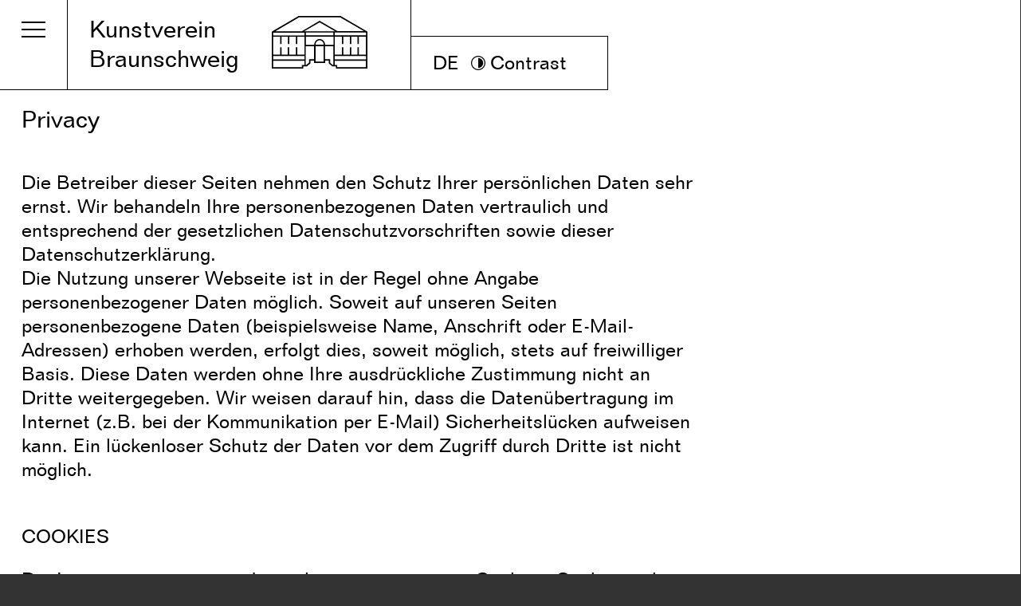

--- FILE ---
content_type: text/html; charset=utf-8
request_url: https://kunstvereinbraunschweig.de/en/information/privacy-policy/
body_size: 6901
content:





<!DOCTYPE html>
<html class="no-js" lang="en">
    <head>
        <meta charset="utf-8" />
        <meta http-equiv="X-UA-Compatible" content="IE=edge">
        <meta name="viewport" content="width=device-width, initial-scale=1" />

        <title>
            
                
                    
                    Privacy
                
            
            
                
                     - Kunstverein Braunschweig
                
            
        </title>
        
        
            
        

        <link rel="alternate" hreflang="x-default" href="https://kunstvereinbraunschweig.de/en/information/privacy-policy/" /><link rel="alternate" hreflang="en" href ="https://kunstvereinbraunschweig.de/en/information/privacy-policy/" /><link rel="alternate" hreflang="de" href ="https://kunstvereinbraunschweig.de/information/privacy-policy/" />

        <link rel="apple-touch-icon" sizes="180x180" href="/static/favicons/apple-touch-icon.png">
        <link rel="icon" type="image/png" sizes="32x32" href="/static/favicons/favicon-32x32.png">
        <link rel="icon" type="image/png" sizes="16x16" href="/static/favicons/favicon-16x16.png">
        <link rel="manifest" href="/static/favicons/site.webmanifest">
        <link rel="mask-icon" href="/static/favicons/safari-pinned-tab.svg" color="#000000">
        <link rel="shortcut icon" href="/static/favicons/favicon.ico">
        <meta name="msapplication-TileColor" content="#ffffff">
        <meta name="msapplication-config" content="/static/favicons/browserconfig.xml">
        <meta name="theme-color" content="#ffffff">

        <link rel="stylesheet" type="text/css" href="/static/css/main.css">
        <link rel="stylesheet" type="text/css" href="/static/css/styles.css?v=2025030305">
        <link rel="stylesheet" type="text/css" href="https://cdnjs.cloudflare.com/ajax/libs/bootstrap-datepicker/1.9.0/css/bootstrap-datepicker3.standalone.min.css">
        
        
            
        

        <script src="https://code.jquery.com/jquery-1.12.4.min.js" integrity="sha256-ZosEbRLbNQzLpnKIkEdrPv7lOy9C27hHQ+Xp8a4MxAQ=" crossorigin="anonymous"></script>
        <script src="/static/js/imagesloaded-4.1.4.min.js"></script>
        <script src="/static/js/modernizr-custom.js"></script>
        <script src="/static/js/photoswipe.min.js"></script>
        <script src="/static/js/photoswipe-ui-default.min.js"></script>
        <script src="/static/js/swiper.min.js"></script>
        <script src="/static/js/marquee3k.min.js"></script>
        <script src="/static/js/include-by-ajax.js?v=20191203-01"></script>
        <script src="https://cdnjs.cloudflare.com/ajax/libs/bootstrap-datepicker/1.9.0/js/bootstrap-datepicker.min.js"></script>

        
        

        
        
    </head>

    <body class="">

        <div class="container flex-set flex--column">

          <div class="wrap header-wrap flex-set flex--wrap flex--align-items-start flexed-item--0-0-auto">

            

              <div class="menu-box border-box border-box--border-black">
                <div>
                  <div class="menu-icons flex-set">
                    <div class="btn-menu no-select" aria-label="Menu">
                      <div class="icon-menu">
                        <div class="icon-menu-inner"></div>
                      </div>
                    </div>

                    <a href="/en/" class="flex-set flex--align-items-center">
                      <svg aria-hidden="true" class="logo-sign--small" width="38px" height="21px" viewBox="0 0 38 21" version="1.1" xmlns="http://www.w3.org/2000/svg"
                        xmlns:xlink="http://www.w3.org/1999/xlink">
                        <g stroke="none" stroke-width="1" fill="none" fill-rule="evenodd">
                          <g id="logo--small" transform="translate(1.000000, 1.000000)" stroke="#000000">
                            <g id="logo-small">
                              <path d="M24,6 L24,18" stroke-linecap="square"></path>
                              <path d="M12,6 L12,18" stroke-linecap="square"></path>
                              <polygon stroke-linecap="square" points="12 19 0 19 0 6 10 0 26 0 36 6 36 19 24 19 20 17 16 17">
                              </polygon>
                              <path d="M0,6 L36,6"></path>
                              <path d="M0,15 L12,15"></path>
                              <path d="M24,15 L36,15"></path>
                              <path
                                d="M20,9 L16,9 L16,15.0308642 C16,16.116988 16.8940497,17 18,17 C19.1059503,17 20,16.116988 20,15.0308642 L20,9 Z"
                                fill-rule="nonzero"
                                transform="translate(18.000000, 13.000000) rotate(180.000000) translate(-18.000000, -13.000000) "></path>
                              <polyline points="10 6 18 2 26 6"></polyline>
                            </g>
                          </g>
                        </g>
                      </svg>
                    </a>
                    
                    
                    
                    <div class="search flex-set flex-spacer">
                      <form class="flex-set" action="/en/search/" method="get">
                          <label class="btn-search no-select" for="query" aria-label="Search">
                            <span class="icon-search"></span>
                          </label>
                          <input type="search" class="search-input text--small" id="query" name="query">
                          
                      </form>
                    </div>
                  </div>

                  <nav class="menu">
                    <ul>
                        <li>
                          <a href="/en/exhibitions/">
                            Exhibitions
                          </a>
                        </li>
                        <li>
                          <a href="/en/calendar/">
                            Calendar
                          </a>
                        </li>
                        <li>
                          <a href="/en/art-education/">
                            Art Education
                          </a>
                        </li>
                        <li>
                          <a href="/en/membership/">
                            Membership
                          </a>
                        </li>
                        <li>
                          <a href="/en/visit/">
                            Visit
                          </a>
                        </li>
                        <li>
                          <a class="submenu" href="#">
                            About
                          </a>
                          







  <ul class="hidden">
    
      <li>
        <a href="/en/information/institution/">
        Institution
        </a>
      </li>
    
      <li>
        <a href="/en/information/team-board/">
        Team / Board
        </a>
      </li>
    
      <li>
        <a href="/en/information/sponsors/">
        Sponsors
        </a>
      </li>
    
      <li>
        <a href="/en/information/newsletter/">
        Newsletter
        </a>
      </li>
    
      <li>
        <a href="/en/information/press/">
        Press
        </a>
      </li>
    
  </ul>

                        </li>
                        <li>
                          <a href="/en/mediathek/">
                            Media
                          </a>
                        </li>
                        <li>
                          <a class="submenu" href="#">
                            Shop
                          </a>
                          <ul class="hidden">
                            <li>
                              <a href="/en/shop/editions/">
                                Editions
                              </a>
                            </li>
                            <li>
                              <a href="/en/shop/catalogues/">
                                Catalogues
                              </a>
                            </li>
                          </ul>
                        </li>
                    </ul>
                  </nav>
                </div>
              </div>

              <a href="/en/" class="logo-a no-deco">
                <div class="logo border-box border-box--border-black border-box-logo">
                  <h1 class="logo-words">
                    Kunstverein<br>Braunschweig
                  </h1>
                  <div class="flex--align-self-end">
                    <svg aria-hidden="true" class="logo-sign" version="1.1" xmlns="http://www.w3.org/2000/svg"
                      xmlns:xlink="http://www.w3.org/1999/xlink" x="0px" y="0px" viewBox="0 0 82 45" enable-background="new 0 0 82 45"
                      xml:space="preserve">
                      <path class="fill" d="M41,20.8c-1.8,0-3.5,1.7-3.5,3.8h7C44.5,22.6,42.8,20.8,41,20.8 M36.4,24.7c0-2.7,2-5,4.6-5c2.6,0,4.7,2.3,4.7,5h7.2v-6.9
                                    H41H29.2v6.9H36.4L36.4,24.7z M28,14.3H1.2v2.4H28V14.3z M36.3,25.9h-7.2v16h0.5l2.3-2V37h4.3V25.9z M1.2,33.1h6v-6.4h1.2v6.4h5.3
                                    v-6.4h1.2v6.4h5.7v-6.4h1.2v6.4H28V17.8h-6.1v6.3h-1.2v-6.3h-5.7v6.3h-1.2v-6.3H8.4v6.3H7.2v-6.3h-6V33.1z M28,38.4H1.2v5.4h24.6
                                    v-1.9H28V38.4z M1.2,37.2H28v-2.9H1.2V37.2z M45.7,38.2v2.1H41h-4.7v-2.1h-3.1v2.3l-3.1,2.6H27V45H0V13.4L23,0h18h18l23,13.4V45H55
                                    v-1.9h-3.1l-3.1-2.6v-2.3H45.7z M41,4.1l15.4,8.9l22.7,0L58.6,1.2H41H23.4L3,13.1h22.8L41,4.1z M54.3,13.1L41,5.5l-13.2,7.6H41H54.3
                                    z M52.8,16.6v-2.4H41H29.2v2.4H41H52.8z M54,38.4v3.5h2.1v1.9h24.6v-5.4H54z M54,16.6h26.8v-2.4H54V16.6z M44.5,25.9H41h-3.5v13.2
                                    H41h3.5V25.9z M52.8,25.9h-7.2V37H50V40l2.3,2h0.5V25.9z M54,33.1h6.1v-6.4h1.2v6.4h5.7v-6.4h1.2v6.4h5.3v-6.4h1.2v6.4h6V17.8h-6
                                    v6.3h-1.2v-6.3h-5.3v6.3h-1.2v-6.3h-5.7v6.3h-1.2v-6.3H54V33.1z M80.8,34.3H54v2.9h26.8V34.3z" />
                    </svg>
                  </div>
                </div>
              </a>

              

              <div class="menu-accessibility border-box border-box--border-black border-box" style="padding-right:1.2rem">
                <div class="btn btn-accessibility" aria-label="Switch Language">
                  <span class="text--small no-select">
                    <div class="language-navigation flex-set flex--align-items-center text--small"><span><a href="https://kunstvereinbraunschweig.de/information/privacy-policy/">DE</a></span></div>
                  </span>
                </div>
                <div class="btn btn-accessibility btn-darkmode" aria-label="Toggle Dark Mode">
                  <svg aria-hidden="true" width="58px" height="58px" viewBox="0 0 58 58" version="1.1" xmlns="http://www.w3.org/2000/svg" xmlns:xlink="http://www.w3.org/1999/xlink">
                      <g stroke="none" stroke-width="1" fill="none" fill-rule="evenodd">
                          <g transform="translate(-686.000000, -461.000000)">
                              <path class="fg-color" d="M715,461 C731.016258,461 744,473.983742 744,490 C744,506.016258 731.016258,519 715,519 C698.983742,519 686,506.016258 686,490 C686,473.983742 698.983742,461 715,461 Z M715,465 C701.192881,465 690,476.192881 690,490 C690,503.807119 701.192881,515 715,515 C728.807119,515 740,503.807119 740,490 C740,476.192881 728.807119,465 715,465 Z" id="Combined-Shape" fill="#000000"></path>
                              <path class="left" d="M715,470 L715,510 C703.954305,510 695,501.045695 695,490 C695,478.954305 703.954305,470 715,470 L715,470 Z" id="Combined-Shape" fill="#FF0000"></path>
                              <path class="right" d="M735,470 L735,510 C723.954305,510 715,501.045695 715,490 C715,478.954305 723.954305,470 735,470 L735,470 Z" id="Combined-Shape-Copy" fill="#000000" transform="translate(725.000000, 490.000000) rotate(180.000000) translate(-725.000000, -490.000000) "></path>
                          </g>
                      </g>
                  </svg>
                  <span class="text--small no-select">
                    Contrast
                  </span>
                </div>
                
              </div>

              <hr>

                         

            <div class="content">
              

  <header class="flex-set flex--wrap">
    <h1 class="border-box border-box--border-transparent">Privacy</h1>
    <hr>
  </header>

  <div class="flex-set flex--wrap top-pad--small col-1 ">
    

    <div class="single-text-main text--small">
      <p>Die Betreiber dieser Seiten nehmen den Schutz Ihrer persönlichen Daten sehr ernst. Wir behandeln Ihre personenbezogenen Daten vertraulich und entsprechend der gesetzlichen Datenschutzvorschriften sowie dieser Datenschutzerklärung.<br/>Die Nutzung unserer Webseite ist in der Regel ohne Angabe personenbezogener Daten möglich. Soweit auf unseren Seiten personenbezogene Daten (beispielsweise Name, Anschrift oder E-Mail-Adressen) erhoben werden, erfolgt dies, soweit möglich, stets auf freiwilliger Basis. Diese Daten werden ohne Ihre ausdrückliche Zustimmung nicht an Dritte weitergegeben. Wir weisen darauf hin, dass die Datenübertragung im Internet (z.B. bei der Kommunikation per E-Mail) Sicherheitslücken aufweisen kann. Ein lückenloser Schutz der Daten vor dem Zugriff durch Dritte ist nicht möglich.</p><p></p><p><b>Cookies</b></p><p>Die Internetseiten verwenden teilweise so genannte Cookies. Cookies richten auf Ihrem Rechner keinen Schaden an und enthalten keine Viren. Cookies dienen dazu, unser Angebot nutzerfreundlicher, effektiver und sicherer zu machen. Cookies sind kleine Textdateien, die auf Ihrem Rechner abgelegt werden und die Ihr Browser speichert. Die meisten der von uns verwendeten Cookies sind so genannte „Session-Cookies“. Sie werden nach Ende Ihres Besuchs automatisch gelöscht. Andere Cookies bleiben auf Ihrem Endgerät gespeichert, bis Sie diese löschen.<br/>Diese Cookies ermöglichen es uns, Ihren Browser beim nächsten Besuch wiederzuerkennen. Sie können Ihren Browser so einstellen, dass Sie über das Setzen von Cookies informiert werden und Cookies nur im Einzelfall erlauben, die Annahme von Cookies für bestimmte Fälle oder generell ausschließen sowie das automatische Löschen der Cookies beim Schließen des Browser aktivieren. Bei der Deaktivierung von Cookies kann die Funktionalität dieser Website eingeschränkt sein.</p><p></p><p><b>Server Log-Files</b></p><p>Der Provider der Seiten erhebt und speichert automatisch Informationen in so genannten Server-Log Files, die Ihr Browser automatisch an uns übermittelt. Dies sind:</p><ul><li>Browsertyp und Browserversion</li><li>verwendetes Betriebssystem</li><li>Referrer URL</li><li>Hostname des zugreifenden Rechners</li><li>Uhrzeit der Serveranfrage</li></ul><p>Diese Daten sind nicht bestimmten Personen zuordenbar. Eine Zusammenführung dieser Daten mit anderen Datenquellen wird nicht vorgenommen. Wir behalten uns vor, diese Daten nachträglich zu prüfen, wenn uns konkrete Anhaltspunkte für eine rechtswidrige Nutzung bekannt werden.</p><p></p><p><b>Datenschutzerklärung für die Nutzung von Facebook-Plugins (Like-Button)</b></p><p>Auf unseren Seiten sind Plugins des sozialen Netzwerks Facebook, Anbieter Facebook Inc., 1 Hacker Way, Menlo Park, California 94025, USA, integriert. Die Facebook-Plugins erkennen Sie an dem Facebook-Logo oder dem &quot;Like-Button&quot; (&quot;Gefällt mir&quot;) auf unserer Seite. Wenn Sie unsere Seiten besuchen, wird über das Plugin eine direkte Verbindung zwischen Ihrem Browser und dem Facebook-Server hergestellt. Facebook erhält dadurch die Information, dass Sie mit Ihrer IP-Adresse unsere Seite besucht haben. Wenn Sie den Facebook &quot;Like-Button&quot; anklicken, während Sie in Ihrem Facebook-Account eingeloggt sind, können Sie die Inhalte unserer Seiten auf Ihrem Facebook-Profil verlinken. Dadurch kann Facebook den Besuch unserer Seiten Ihrem Benutzerkonto zuordnen. Wir weisen darauf hin, dass wir als Anbieter der Seiten keine Kenntnis vom Inhalt der übermittelten Daten sowie deren Nutzung durch Facebook erhalten. Weitere Informationen hierzu finden Sie in der <a href="https://www.facebook.com/privacy/explanation">Datenschutzerklärung von Facebook</a>. Wenn Sie nicht wünschen, dass Facebook den Besuch unserer Seiten Ihrem Facebook-Nutzerkonto zuordnen kann, loggen Sie sich bitte aus Ihrem Facebook-Benutzerkonto aus.</p><p></p><p><b>Vimeo &amp; Hinweise zur Einbindung von Videos</b></p><p>Auf dieser Internetseite verlinken wir zu Videos, die Veranstaltungen wie Künstler_innengespräche etc dokumentieren. Für diese Videos nutzen wir Vimeo. Durch die Einbindung der Videos kommt es – technisch bedingt – zu Aufrufen der Server von Vimeo. Für die damit verbundene Verwendung von Daten Deines Browsers bzw. Endgerätes verweisen wir auf die Datenschutzhinweise dieses Anbieters, die man hier finden kann: <a href="https://vimeo.com/privacy">https://vimeo.com/privacy</a></p><p></p><p><b>Datenschutzerklärung für die Nutzung von Instagram</b></p><p>Auf unseren Seiten sind Funktionen des Dienstes Instagram eingebunden. Diese Funktionen werden angeboten durch die Instagram Inc., 1601 Willow Road, Menlo Park, CA, 94025, USA integriert. Wenn Sie in Ihrem Instagram-Account eingeloggt sind können Sie durch Anklicken des Instagram-Buttons die Inhalte unserer Seiten mit Ihrem Instagram-Profil verlinken. Dadurch kann Instagram den Besuch unserer Seiten Ihrem Benutzerkonto zuordnen. Wir weisen darauf hin, dass wir als Anbieter der Seiten keine Kenntnis vom Inhalt der übermittelten Daten sowie deren Nutzung durch Instagram erhalten.<br/>Weitere Informationen hierzu finden Sie in der <a href="https://www.instagram.com/legal/privacy/">Datenschutzerklärung von Instagram</a>.</p><p></p><p><b>Auskunft, Löschung, Sperrung</b></p><p>Sie haben jederzeit das Recht auf unentgeltliche Auskunft über Ihre gespeicherten personenbezogenen Daten, deren Herkunft und Empfänger und den Zweck der Datenverarbeitung sowie ein Recht auf Berichtigung, Sperrung oder Löschung dieser Daten. Hierzu sowie zu weiteren Fragen zum Thema personenbezogene Daten können Sie sich jederzeit unter der im Impressum angegebenen Adresse an uns wenden.</p>
    </div>
  </div>


            </div>

          </div>

          <div class="spacer spacer--medium"></div>

          <div class="footer flex-set flex--wrap flex--justify-content-end">
            <div class="flex-set flex--column">
              <div class="border-box border-box--border-black border-box float--right">
                <div>
                  Lessingplatz 1<span class="reduce-spacing-10"></span>2<br>
                  38<span class="reduce-spacing-05"></span>1<span class="reduce-spacing-10"></span>00 Braunschweig<br>
                  <a class="no-deco" href="/en/">kunstvereinbraunschweig.de</a><br>
                </div>
                <div class="flex-set">
                  <span>
                    Tue – Fri <br>
                    Thu <br>
                    Sat, Sun <br>
                  </span>
                  <span class="m-l--xsmall">
                    1<span class="reduce-spacing-10"></span>2 pm – 6 pm<br>
                    1<span class="reduce-spacing-10"></span>2 pm – 8 pm<br>
                    1<span class="reduce-spacing-15"></span>1 <span class="reduce-spacing-15"></span>am – 6 pm<br>
                  </span>
                </div>
              </div>
              <div class="border-box border-box--border-black border-box float--right">
                <div>
                  <a class="btn-social no-deco" href="https://www.facebook.com/kunstvereinbraunschweig/" target="_blank" rel="noopener noreferrer">
                    <svg aria-hidden="true" width="25px" height="25px" viewBox="0 0 25 25" version="1.1" xmlns="http://www.w3.org/2000/svg" xmlns:xlink="http://www.w3.org/1999/xlink">
                        <path class="path" d="M23.67188,0 L1.40625,0 C0.625,0 0,0.625 0,1.40625 L0,23.59375 C0,24.375 0.625,25 1.40625,25 L13.35938,25 L13.35938,15.3125 L10.07812,15.3125 L10.07812,11.5625 L13.35938,11.5625 L13.35938,8.75 C13.35938,5.546875 15.3125,3.75 18.20312,3.75 C19.60938,3.75 20.78125,3.828125 21.09375,3.90625 L21.09375,7.265625 L19.0625,7.265625 C17.5,7.265625 17.1875,8.046875 17.1875,9.140625 L17.1875,11.5625 L20.9375,11.5625 L20.46875,15.3125 L17.1875,15.3125 L17.1875,25 L23.59375,25 C24.375,25 25,24.375 25,23.59375 L25,1.40625 C25.07812,0.625 24.45312,0 23.67188,0 Z"></path>
                    </svg>
                  </a>
                  &thinsp;
                  <a class="btn-social no-deco" href="https://www.instagram.com/kunstvereinbraunschweig/ " target="_blank" rel="noopener noreferrer">
                    <svg aria-hidden="true" width="25px" height="25px" viewBox="0 0 25 25" version="1.1" xmlns="http://www.w3.org/2000/svg" xmlns:xlink="http://www.w3.org/1999/xlink">
                        <path class="path" d="M12.5,0 C9.140625,0 8.671875,0 7.34375,0.078125 C6.015625,0.15625 5.078125,0.3125 4.296875,0.625 C3.4375,0.9375 2.734375,1.40625 2.109375,2.03125 C1.484375,2.734375 0.9375,3.515625 0.625,4.296875 C0.3125,5.078125 0.078125,6.015625 0.078125,7.34375 C0,8.671875 0,9.140625 0,12.5 C0,15.859375 0,16.328125 0.078125,17.65625 C0.15625,18.984375 0.3125,19.921875 0.625,20.703125 C0.9375,21.5625 1.40625,22.1875 2.03125,22.890625 C2.65625,23.515625 3.4375,23.984375 4.21875,24.296875 C5,24.609375 5.9375,24.84375 7.265625,24.84375 C8.671875,25 9.140625,25 12.5,25 C15.859375,25 16.328125,25 17.65625,24.921875 C18.984375,24.84375 19.921875,24.6875 20.703125,24.375 C21.5625,24.0625 22.265625,23.59375 22.890625,22.96875 C23.515625,22.34375 23.984375,21.5625 24.296875,20.78125 C24.609375,20 24.84375,19.0625 24.84375,17.734375 C25,16.328125 25,15.859375 25,12.5 C25,9.140625 25,8.671875 24.921875,7.34375 C24.84375,6.015625 24.6875,5.078125 24.375,4.296875 C24.0625,3.4375 23.59375,2.734375 22.96875,2.109375 C22.34375,1.484375 21.5625,1.015625 20.78125,0.703125 C20,0.390625 19.0625,0.15625 17.734375,0.15625 C16.328125,0 15.859375,0 12.5,0 Z M12.5,2.265625 C15.859375,2.265625 16.25,2.265625 17.578125,2.34375 C18.828125,2.421875 19.453125,2.578125 19.921875,2.8125 C20.46875,3.046875 20.9375,3.28125 21.328125,3.75 C21.71875,4.21875 22.03125,4.609375 22.265625,5.15625 C22.421875,5.546875 22.65625,6.25 22.65625,7.421875 C22.734375,8.75 22.734375,9.140625 22.734375,12.5 C22.734375,15.859375 22.734375,16.25 22.65625,17.578125 C22.578125,18.828125 22.421875,19.453125 22.1875,19.921875 C21.953125,20.46875 21.71875,20.9375 21.25,21.328125 C20.78125,21.71875 20.390625,22.03125 19.84375,22.265625 C19.375,22.421875 18.75,22.65625 17.5,22.734375 C16.171875,22.8125 15.78125,22.8125 12.421875,22.8125 C9.0625,22.8125 8.671875,22.8125 7.34375,22.734375 C6.09375,22.65625 5.46875,22.5 5,22.265625 C4.453125,22.03125 3.984375,21.796875 3.59375,21.328125 C3.203125,20.9375 2.890625,20.46875 2.65625,19.921875 C2.578125,19.453125 2.34375,18.75 2.34375,17.578125 C2.265625,16.25 2.265625,15.859375 2.265625,12.5 C2.265625,9.140625 2.265625,8.75 2.34375,7.421875 C2.34375,6.25 2.578125,5.546875 2.734375,5.15625 C2.96875,4.609375 3.203125,4.140625 3.671875,3.75 C4.140625,3.359375 4.53125,3.046875 5.078125,2.8125 C5.546875,2.578125 6.25,2.34375 7.421875,2.34375 C8.75,2.265625 9.140625,2.265625 12.5,2.265625 Z M12.5,16.640625 C10.234375,16.640625 8.359375,14.765625 8.359375,12.5 C8.359375,10.234375 10.234375,8.359375 12.5,8.359375 C12.5,8.359375 12.5,8.359375 12.5,8.359375 C14.765625,8.359375 16.640625,10.234375 16.640625,12.5 C16.640625,14.765625 14.765625,16.640625 12.5,16.640625 Z M12.5,6.09375 C8.984375,6.09375 6.09375,8.984375 6.09375,12.5 C6.09375,16.015625 8.984375,18.90625 12.5,18.90625 C16.015625,18.90625 18.90625,16.015625 18.90625,12.5 C18.90625,8.984375 16.015625,6.09375 12.5,6.09375 Z M20.703125,5.859375 C20.703125,6.71875 20,7.34375 19.21875,7.34375 C18.359375,7.34375 17.734375,6.640625 17.734375,5.859375 C17.734375,5.859375 17.734375,5.859375 17.734375,5.859375 C17.734375,5 18.4375,4.375 19.21875,4.375 C20,4.296875 20.703125,5 20.703125,5.859375 L20.703125,5.859375 Z"></path>
                    </svg>
                  </a>
                </div>
              </div>
              <div class="border-box border-box--border-black border-box float--right border-bottom-none">
                <div>
                  <a class="no-deco" href="/en/information/legal-notice/">Legal Notice&emsp;&thinsp;</a>
                  <a class="no-deco" href="/en/information/privacy-policy/">Privacy&emsp;&thinsp;&thinsp;</a>
                </div>
              </div>
            </div>
          </div>

        </div>

        
        <script src="/static/js/global-min.js?v=20230906-01"></script>

        
            
        
    </body>
</html>


--- FILE ---
content_type: text/css
request_url: https://kunstvereinbraunschweig.de/static/css/styles.css?v=2025030305
body_size: 6646
content:
@charset "UTF-8";
/**
 * @license
 * MyFonts Webfont Build ID 3770493, 2019-06-06T04:53:49-0400
 * 
 * The fonts listed in this notice are subject to the End User License
 * Agreement(s) entered into by the website owner. All other parties are 
 * explicitly restricted from using the Licensed ../fonts(s).
 * 
 * You may obtain a valid license at the URLs below.
 * 
 * Webfont: FolioBT-Book by Bitstream
 * URL: https://www.myfonts.com/fonts/bitstream/folio/book/
 * Copyright: Copyright 1990-2003 Bitstream Inc. All rights reserved.
 * Licensed pageviews: 10,000
 * 
 * 
 * License: https://www.myfonts.com/viewlicense?type=web&buildid=3770493
 * 
 * © 2019 MyFonts Inc
*/
/* @import must be at top of file, otherwise CSS will not work */
@import url("//hello.myfonts.net/count/39889E");
@font-face {
  font-family: "FolioBT-Book";
  src: url("../fonts/39889E_0_0.eot");
  src: url("../fonts/39889E_0_0.eot?#iefix") format("embedded-opentype"), url("../fonts/39889E_0_0.woff2") format("woff2"), url("../fonts/39889E_0_0.woff") format("woff"), url("../fonts/39889E_0_0.ttf") format("truetype");
}
:root {
  --main-bg-color-decimal: 255, 255, 255;
  --main-fg-color-decimal: 0, 0, 0;
  --main-bg-color: rgb(var(--main-bg-color-decimal));
  --main-fg-color: rgb(var(--main-fg-color-decimal));
  --hex-fg-color: #fff;
}

.dark-mode {
  --main-bg-color-decimal: 20, 20, 20;
  --main-fg-color-decimal: 255, 255, 255;
}
.dark-mode .pswp__button:not(.pswp__button--arrow--left, .pswp__button--arrow--right),
.dark-mode .pswp__button--arrow--left:before,
.dark-mode .pswp__button--arrow--right:before {
  background-image: url(photoswipe-skin/default-skin.svg);
}

:root {
  --font-size-1: 18px;
  --font-size-2: 20px;
  --menu-height: 49px;
}

@media screen and (min-width: 481px) {
  :root {
    --font-size-1: 20px;
    --font-size-2: 24px;
    --menu-height: 59px;
  }
}
@media screen and (min-width: 1240px) {
  :root {
    --font-size-1: 24px;
    --font-size-2: 30px;
    --menu-height: 74px;
  }
}
html {
  background: #333333;
  overflow-x: hidden;
}

body {
  margin: 0;
  font-family: "FolioBT-Book", Helvetica, Arial, sans-serif;
  color: var(--main-fg-color);
  line-height: 1.25;
  font-kerning: none;
  -webkit-font-smoothing: antialiased;
  -moz-osx-font-smoothing: grayscale;
}

html,
body,
input {
  font-size: var(--font-size-2);
}

.text--small {
  font-size: var(--font-size-1);
}

* {
  box-sizing: border-box;
}

p {
  margin-bottom: 1em;
}

p:empty {
  height: 1.25em;
  margin-bottom: 0;
}

.rich-text ul,
.rich-text ol, .single-text-main ul,
.single-text-main ol {
  list-style: disc;
  margin-left: 1em;
}
.rich-text ul ul, .rich-text ul ol,
.rich-text ol ul,
.rich-text ol ol, .single-text-main ul ul, .single-text-main ul ol,
.single-text-main ol ul,
.single-text-main ol ol {
  list-style: circle;
}

ul + p {
  margin-top: 1em;
}

.richtext-image {
  display: inline-block;
  margin-right: 20px;
  margin-bottom: 20px;
  max-width: 150px;
  max-height: 50px;
  width: auto;
  height: auto;
  vertical-align: middle;
}
.richtext-image + p {
  display: inline-block;
}

.dark-mode .richtext-image {
  filter: invert(92%);
}

.hidden {
  display: none !important;
}

.not-visible {
  display: none;
}

.btn {
  cursor: pointer;
}

input {
  font-family: inherit;
  line-height: 1;
  padding: 0;
  border-radius: 0;
}

fieldset {
  padding: 0;
}

.width-100 {
  width: 100%;
}

.spacer {
  flex-grow: 1;
}

.spacer--small {
  height: 2em;
  width: 100%;
}

.spacer--medium {
  height: 4em;
  width: 100%;
}

.wrap {
  margin-right: calc(1px * -1);
  margin-bottom: calc(1px * -1);
}

.col-2,
.col-1 {
  width: 100%;
  display: flex;
  flex-wrap: wrap;
}
.col-2 > *,
.col-1 > * {
  width: 100%;
  padding: 0 0.9rem;
}

.col-1 {
  max-width: 900px;
  margin-bottom: 2rem;
}

@media screen and (min-width: 768px) {
  .col-2 {
    padding: 0 0.9rem;
  }
  .col-2 > * {
    width: 50%;
    padding: 0;
  }
  .col-2 > *:nth-child(even) {
    padding-left: 0.45em;
  }
  .col-2 > *:nth-child(odd) {
    padding-right: 0.45em;
  }
}
.inner-padding {
  padding: 0 0.9rem;
}

.inner-margin {
  margin: 0 0.9rem;
}

.substract-margin-left {
  margin-left: -0.9rem;
}

.top-pad {
  margin-top: 2rem;
}

.top-pad--small {
  margin-top: 0.9rem;
}

.content {
  position: relative;
  width: 100%;
}

.border-box {
  display: inline-block;
  box-sizing: border-box;
  position: relative;
  padding: 0.6rem 1.8rem 0.6rem 0.9rem;
  margin-top: calc(1px * -1);
  border: 1px solid var(--main-fg-color);
}
.border-box.border-box--border-transparent {
  border: 1px solid transparent;
  border-left: none;
}
.border-box.border-box--border-black {
  border: 1px solid var(--main-fg-color);
  border-left: none;
}
.border-box.border-box--bg-white {
  background: var(--main-bg-color);
}
.border-box.float--right {
  border-right: none;
  border-left: 1px solid var(--main-fg-color);
}
.border-box.border-bottom-none {
  border-bottom: none;
}

.border-box.button {
  padding: 0.6rem 0.9rem 0.6rem 0.9rem;
}

.substract-padding-right {
  padding-right: 0;
}

.stick-it, .stick-to-menu {
  transform: translate3d(0, 0, 0);
  position: sticky !important;
  top: 0 !important;
}

.stick-to-menu {
  top: var(--menu-height) !important;
}

.logo-sign--small {
  height: 0.8em;
  width: 1.49em;
}
.logo-sign--small g {
  stroke: var(--main-fg-color);
}

.logo {
  display: flex;
  z-index: 999;
}
.logo path {
  fill: var(--main-fg-color);
}
.logo .btn-menu {
  display: none;
}
.logo .logo-sign {
  margin-left: 1.35em;
  height: 2.2em;
  width: 4.01em;
}
.logo.minimized .logo-sign,
.logo.minimized .logo-words {
  display: none;
}
.logo.minimized .btn-menu {
  display: block;
}

.btn-menu {
  cursor: pointer;
  z-index: 996;
  padding-right: 0.9em;
}
.btn-menu.icon-menu--close .icon-menu .icon-menu-inner {
  height: 0;
  background: none;
}
.btn-menu.icon-menu--close .icon-menu .icon-menu-inner:before {
  transform: rotate(135deg);
  top: 0;
}
.btn-menu.icon-menu--close .icon-menu .icon-menu-inner:after {
  transform: rotate(45deg);
  top: 0;
}
.btn-menu.btn-menu-outside.icon-menu--close {
  opacity: 0;
}

.menu-accessibility {
  display: flex;
  flex-wrap: wrap;
  align-self: flex-end;
}

.btn-accessibility {
  margin-right: 0.5rem;
  display: flex;
  align-items: center;
  flex-shrink: 0;
  text-decoration: none;
}
.btn-accessibility a {
  text-decoration: none;
}
.btn-accessibility svg {
  width: 18px;
  height: 18px;
  margin-right: 0.2em;
}

.btn-darkmode svg .right,
.btn-darkmode svg .fg-color {
  fill: var(--main-fg-color);
}
.btn-darkmode svg .left {
  fill: var(--main-bg-color);
}

.btn-dgs svg path, .btn-easy-language svg path {
  fill: var(--main-fg-color);
}

.dark-mode .btn-darkmode svg .right {
  fill: var(--main-bg-color);
}
.dark-mode .btn-darkmode svg .left {
  fill: var(--main-fg-color);
}

.logo {
  height: 3.8rem;
}

.menu-box {
  display: block;
  position: absolute;
  top: 1px;
  left: 0;
  z-index: 998;
  transform: translate3d(0, 0, 0);
  background: var(--main-bg-color);
  border-top: none !important;
  max-height: calc(100% + 1px * 2);
  -webkit-overflow-scrolling: touch;
  height: calc(3.8rem - 1px);
}
.menu-box.is-stuck {
  width: auto !important;
  height: 2.5rem;
  position: fixed;
}
.menu-box a {
  text-decoration: none;
}
.menu-box .btn-menu {
  padding-right: 0;
}
.menu-box .menu-icons {
  margin-right: -0.9rem;
}
.menu-box .menu-icons > * {
  margin: 0 0.5rem;
}
.menu-box .menu-icons > *:first-child {
  margin-left: 0;
}
.menu-box .menu-icons .language-navigation {
  display: none;
}
.menu-box .menu-icons .search {
  margin-right: 0;
}
.menu-box .menu-icons .search .btn-search {
  width: 1em;
  cursor: pointer;
}
.menu-box .menu-icons .search input {
  width: 0;
  transition: width 0.3s cubic-bezier(0.075, 0.82, 0.165, 1);
}
.menu-box .menu-icons .search input:active, .menu-box .menu-icons .search input:focus {
  border: none;
}
.menu-box .menu {
  display: none;
  margin: 0.48em 0 0 0;
}
.menu-box .menu ul ul {
  margin-top: 0.24em;
  margin-bottom: -0.24em;
  margin-left: 1.25em;
}
.menu-box .menu li {
  padding: 0.24em 0;
}
.menu-box .menu li a {
  display: block;
}
.menu-box hr {
  display: none;
}

.menu-visible .logo {
  z-index: 997;
}
.menu-visible .menu-box {
  height: auto;
  overflow: auto;
}
.menu-visible .menu-box hr {
  display: block;
}
.menu-visible .menu-box .menu-icons .language-navigation {
  display: flex;
}
.menu-visible .menu {
  display: block;
}

.search-visible .menu-box .search input {
  width: 7.2em;
}

.icon-search {
  display: block;
  font-size: 1em;
  width: 0.6em;
  height: 0.6em;
  border-radius: 100%;
  border: 1px solid var(--main-fg-color);
  position: relative;
  margin: 0.25em 0;
}
.icon-search:after {
  content: "";
  display: block;
  height: 1px;
  width: 0.3em;
  background: var(--main-fg-color);
  position: absolute;
  bottom: -15%;
  right: -0.2em;
  transform: rotate(45deg);
}

.icon-menu {
  width: 1em;
  height: calc(0.6em + 2px);
  position: relative;
  margin: 0.3em 0;
}
.icon-menu .icon-menu-inner {
  position: absolute;
  height: 2px;
  background: var(--main-fg-color);
  width: 1em;
  top: 0.3em;
}
.icon-menu .icon-menu-inner:before, .icon-menu .icon-menu-inner:after {
  position: absolute;
  content: "";
  height: 2px;
  background: var(--main-fg-color);
  width: 1em;
}
.icon-menu .icon-menu-inner:before {
  top: -0.3em;
}
.icon-menu .icon-menu-inner:after {
  top: 0.3em;
}
.icon-menu.icon-menu--close .icon-menu .icon-menu-inner {
  height: 0;
  background: none;
}
.icon-menu.icon-menu--close .icon-menu .icon-menu-inner:before {
  transform: rotate(135deg);
  top: 0;
}
.icon-menu.icon-menu--close .icon-menu .icon-menu-inner:after {
  transform: rotate(45deg);
  top: 0;
}

.no-select {
  -webkit-user-select: none;
     -moz-user-select: none;
          user-select: none;
}

a {
  color: var(--main-fg-color);
}

.with-excerpt h3 {
  cursor: pointer;
}
.with-excerpt.excerpt-visible .svg-rarr {
  transform: rotate(180deg);
}

.menu a {
  text-decoration: none;
}

.reduce-spacing-05 {
  margin-left: -0.05em;
}

.reduce-spacing-10 {
  margin-left: -0.1em;
}

.reduce-spacing-15 {
  margin-left: -0.15em;
}

.reduce-spacing-20 {
  margin-left: -0.2em;
}

i,
em {
  font-style: italic;
}

b,
strong {
  font-weight: normal;
}

.uc,
b,
strong {
  text-transform: uppercase;
}

.container {
  background-color: var(--main-bg-color);
  width: 100%;
  min-height: 100vh;
}

.m-l--xsmall {
  margin-left: 0.5em;
}

.m-l--small {
  margin-left: 1.35em;
}

hr {
  width: 100%;
  margin: 0;
  border: none;
}

.header-block {
  margin-bottom: 0.9rem;
}

.flex-grid-container {
  margin: 0 -0.5em;
}
.flex-grid-container > * {
  margin: 1em 0.5em 0;
}

.teaser-grid {
  margin-top: 2em;
  width: 100%;
  flex-wrap: wrap;
}

.text-max-width--800 {
  max-width: 800px;
}

.logo {
  z-index: 999;
  background: var(--main-bg-color);
  text-decoration: none;
  border-left: 1px solid !important;
}

a.no-deco {
  text-decoration: none;
}

.logo-a {
  margin-left: 50px;
}

@media screen and (min-width: 321px) {
  .logo-a {
    margin-left: 55px;
  }
}
@media screen and (min-width: 481px) {
  .logo-a {
    margin-left: 67px;
  }
}
@media screen and (min-width: 1240px) {
  .logo-a {
    margin-left: 84px;
  }
}
.border-box-bg {
  box-sizing: border-box;
  background: var(--main-bg-color);
  position: absolute;
  border: 1px solid var(--main-fg-color);
  border-left: none;
  top: 0;
  left: 0;
  padding: 0.6em 1.8em 0.6em 0.9em;
  height: 100%;
  width: 100%;
  z-index: -1;
}

.border-box.shrink-fit {
  background: none !important;
  border: none;
  z-index: 0;
}
.border-box.shrink-fit .border-box-bg {
  box-sizing: border-box;
  background: var(--main-bg-color);
  position: absolute;
  border: 1px solid var(--main-fg-color);
  border-left: none;
  top: 0;
  left: 0;
  padding: 0.6em 1.8em 0.6em 0.9em;
  height: 100%;
  width: 100%;
  z-index: -1;
}

.shrink-ref {
  display: inline-block;
}

.sticker {
  position: fixed;
  top: 50%;
  transform: translateY(-50%);
  right: 0;
  left: 0;
  margin: auto;
  background: var(--main-bg-color);
  border-left: 1px solid var(--main-fg-color);
  outline: 1px solid transparent;
  width: 90%;
  max-width: 640px;
  margin-left: -1px;
  z-index: 50000;
}
.sticker .icon-menu {
  position: absolute;
  right: 0.25em;
  top: 0;
  cursor: pointer;
}

@media screen and (min-width: 768px) {
  .sticker {
    margin: auto;
  }
}
@media screen and (min-width: 1240px) {
  .sticker {
    max-width: 800px;
  }
}
.image-sticker-wrapper {
  display: flex;
  flex-direction: column;
  width: 100%;
}

@media screen and (min-width: 768px) {
  .image-sticker-wrapper {
    width: 50%;
  }
}
@media screen and (min-width: 1240px) {
  .image-sticker-wrapper {
    width: 25%;
  }
}
.image-sticker {
  margin-bottom: 0.9rem;
  margin-left: 1rem;
  max-width: 100%;
  width: 280px;
}
.image-sticker .text--small {
  margin-bottom: 0.5em;
}
.image-sticker.image-sticker-1 {
  align-self: flex-start;
}
.image-sticker.image-sticker-2 {
  align-self: flex-end;
}
.image-sticker figure {
  width: 280px;
  position: relative;
  max-width: 100%;
}
.image-sticker figure img {
  width: 100%;
  height: auto;
  position: absolute;
  top: 0;
  left: 0;
}

.button-sticker {
  width: 180px;
  height: 180px;
  border-radius: 100%;
  text-align: center;
  font-size: var(--font-size-2);
  margin-right: 2rem;
  display: flex;
  align-items: center;
  justify-content: center;
  text-decoration: none;
  position: relative;
}
.button-sticker svg {
  width: 180px;
  height: 180px;
}
.button-sticker p {
  position: absolute;
  font-size: var(--font-size-2);
  transform: rotate(5deg);
  margin-bottom: 0;
}

@media screen and (min-width: 768px) {
  .image-sticker {
    align-self: center;
  }
  .button-sticker.fixed {
    position: fixed;
    top: -0.7rem;
    right: 1rem;
    margin-right: 0;
    margin-bottom: 0;
    z-index: 996;
  }
}
@media screen and (min-width: 1240px) {
  .button-sticker {
    width: 220px;
    height: 220px;
  }
  .button-sticker svg {
    width: 220px;
    height: 220px;
  }
  .button-sticker p {
    font-size: var(--font-size-2);
  }
  .image-sticker {
    margin-left: 0.45rem;
  }
}
@keyframes rotating {
  from {
    transform: rotate(0deg);
  }
  to {
    transform: rotate(360deg);
  }
}
.rotating {
  animation: rotating 25s linear infinite;
}

.newsticker {
  width: 100%;
  overflow: hidden;
  display: block;
}

.newsticker-inner {
  position: relative;
  overflow: hidden;
}
.newsticker-inner:before, .newsticker-inner:after {
  content: "";
  display: block;
  position: absolute;
  width: 0.5em;
  height: 100%;
  background: linear-gradient(to right, rgba(var(--main-bg-color-decimal), 1), rgba(var(--main-bg-color-decimal), 0));
  top: 0;
  z-index: 2;
}
.newsticker-inner:before {
  left: 0;
}
.newsticker-inner:after {
  right: 0;
  transform: rotate(180deg);
}

.overlay-box {
  position: absolute;
  top: 0;
  left: 0;
  width: 100%;
  background: rgba(var(--main-bg-color-decimal), 0.97);
  z-index: 997;
  padding: 1rem 1rem 2rem;
  border-top: 1px solid var(--main-fg-color);
  margin-top: -1px;
  border-bottom: 1px solid var(--main-fg-color);
}

.bttn-close {
  position: absolute;
  top: 1rem;
  right: 1rem;
  width: 1rem;
  height: 1rem;
  cursor: pointer;
}
.bttn-close:before, .bttn-close:after {
  content: "";
  display: block;
  width: 1rem;
  height: 2px;
  background: var(--main-fg-color);
  position: absolute;
  top: 50%;
}
.bttn-close:before {
  transform: rotate(-45deg);
}
.bttn-close:after {
  transform: rotate(45deg);
}

.overlay-box-text-big {
  font-size: 1.4rem;
  margin-bottom: 1rem;
  padding-right: 2rem;
}

@media screen and (min-width: 500px) {
  .br-s {
    display: none;
  }
}
@media screen and (min-width: 768px) {
  .overlay-box {
    padding: 1rem 3rem 3rem;
  }
  .bttn-close {
    width: 50px;
    height: 50px;
    right: 2rem;
  }
  .bttn-close:before, .bttn-close:after {
    width: 50px;
  }
  .overlay-box-text-big {
    font-size: var(--font-size-5);
    padding-right: 3rem;
  }
}
.teaser-grid {
  flex-direction: column;
}
.teaser-grid .poster-wrapper {
  max-width: 500px;
}
.teaser-grid .poster-wrapper.poster-wrapper-landscape {
  width: auto;
  max-width: 800px;
}

@media screen and (min-width: 768px) {
  .teaser-grid {
    flex-direction: row;
  }
}
@media screen and (min-width: 1600px) {
  .teaser-grid .poster-wrapper {
    max-width: 33.333%;
  }
  .teaser-grid .poster-wrapper.poster-wrapper-landscape {
    max-width: 50%;
  }
}
.poster {
  position: relative;
  width: 100%;
  margin-bottom: 0.9rem;
}
.poster figure {
  position: relative;
  width: 100%;
  display: block;
}
.poster figure img {
  display: block;
  width: 100%;
  height: auto;
}
.poster .poster-title-wrapper {
  position: absolute;
  top: 5%;
  left: 0;
  height: 90%;
  width: 100%;
}
.poster .poster-title-wrapper .border-box {
  background: var(--main-bg-color);
}
.poster .border-box:first-child {
  margin-top: 0;
}
.poster.poster--right .border-box {
  text-align: right;
}
.poster.poster--right .border-box .border-box-bg {
  left: auto;
  right: 0;
  border-left: 1px solid var(--main-fg-color);
  border-right: none;
}

@media screen and (min-width: 768px) {
  .teaser-grid {
    flex-wrap: wrap;
    justify-content: flex-start;
  }
  .teaser-grid > .poster-wrapper {
    width: 47%;
    min-width: 320px;
    margin: 0 0.45em;
  }
  .teaser-grid > .poster-wrapper:first-child {
    margin-left: 0;
  }
  .teaser-grid > .poster-wrapper:last-child {
    margin-right: 0;
  }
}
@media screen and (min-width: 1240px) {
  .teaser-grid {
    flex-wrap: nowrap;
  }
  .teaser-grid > .poster-wrapper.poster-wrapper-landscape {
    width: 50%;
  }
}
.included-events-list,
.included-products-list {
  margin-top: 2em;
}

.responsive-object {
  position: relative;
  width: 100%;
  height: 0;
}

.responsive-object iframe,
.responsive-object object {
  position: absolute;
  top: 0;
  left: 0;
  width: 100%;
  height: 100%;
}

.btn-category,
.btn-submenu {
  margin-right: 0.45rem;
  border-bottom: 1px transparent;
}
.btn-category.active,
.btn-submenu.active {
  border-bottom: 1px solid;
}

.list-search,
.search-input {
  width: 10%;
  flex-grow: 1;
  margin: 0 0 0 0.5em;
}

.list-entries {
  margin-top: 0.9rem;
  margin-bottom: 0.9rem;
  max-width: 1100px;
}

.list-entries--product {
  max-width: none;
}

.list-entry {
  display: block;
  margin-top: 0.9rem;
  margin-bottom: 0.9rem;
}
.list-entry p {
  margin-bottom: 0.45em;
}
.list-entry .flex-set {
  flex-direction: column;
}
.list-entry .list-entry-date {
  width: auto;
  margin-right: 1em;
  flex-shrink: 0;
}
.list-entry .list-entry-date span {
  display: inline-block;
}
.list-entry.list-entry--product {
  max-width: 100%;
  margin-top: 0;
  margin-bottom: 1.8rem;
}
.list-entry.list-entry--product img {
  width: 100%;
  max-width: 100%;
  height: auto;
}
.list-entry.list-entry--product header {
  margin-top: 0.45rem;
}

.list-entry[data-category=for-kids] .list-entry-text-block {
  position: relative;
}
.list-entry[data-category=for-kids] .list-entry-text-block .list-entry-text:first-child {
  text-indent: 1.2em;
}
.list-entry[data-category=for-kids] .list-entry-text-block:before {
  content: url("../images/kringel_vermittlung.svg");
  width: 1em;
  height: 1em;
  display: block;
  position: absolute;
  top: 0;
  left: 0;
}

@media screen and (max-width: 500px) {
  .list-entry {
    word-break: break-word;
  }
}
@media screen and (min-width: 481px) {
  .list-entry .flex-set {
    flex-direction: row;
  }
  .list-entry .list-entry-date {
    width: 8em;
  }
  .list-entry.list-entry--product {
    width: calc(50% - 0.9rem);
    margin-right: 0.9rem;
  }
  .list-entry.list-entry--product.portrait {
    width: calc(45% - 0.9rem);
  }
}
@media screen and (min-width: 700px) {
  .list-entry.list-entry--product {
    width: 300px;
  }
  .list-entry.list-entry--product.portrait {
    width: 220px;
  }
}
@media screen and (min-width: 481px) {
  .list-entry .list-entry-date {
    width: 15em;
  }
}
.list-entry-text {
  margin-right: 1em;
  display: inline-block;
}

.list-block .list-entries {
  display: none;
}
.list-block.opened, .list-block.opened-by-search {
  width: 100%;
}
.list-block.opened .list-entries, .list-block.opened-by-search .list-entries {
  display: block;
}
.list-block.opened .list-entries--product, .list-block.opened-by-search .list-entries--product {
  display: flex;
  flex-wrap: wrap;
}

.list-block-header {
  cursor: pointer;
  z-index: 1;
}

.btn-rarr,
.btn-larr {
  display: flex;
  height: 1em;
  align-items: center;
}

.btn-rarr g,
.btn-larr g,
.svg-rarr g {
  fill: var(--main-fg-color);
}

.excerpt {
  margin-top: 0.5em;
}
.excerpt .list-entry-date {
  display: none;
}

@media screen and (min-width: 768px) {
  .excerpt .list-entry-date {
    display: block;
  }
}
.ajax-placeholder .loading-list-entry {
  display: none;
}
.ajax-placeholder:first-child .loading-list-entry {
  display: block;
}

.loading-list-entry:after {
  overflow: hidden;
  display: inline-block;
  vertical-align: bottom;
  animation: ellipsis steps(4, end) 900ms infinite;
  content: "…"; /* ascii code for the ellipsis character */
  width: 0px;
}

@keyframes ellipsis {
  to {
    width: 1.25em;
  }
}
.footer {
  margin-bottom: calc(1px * -1);
}

.gallery-and-text,
.map-and-text {
  margin-bottom: 2rem;
  max-width: 1800px;
}

.gallery-block,
.map-block {
  margin-bottom: 2em;
}

.gallery-block {
  width: auto;
  flex: 0 0 auto;
  max-width: 100%;
}

.slide-text {
  margin-top: 2rem;
  word-break: break-word;
}

.slide-block {
  margin-bottom: 2rem;
}

@media screen and (min-width: 768px) {
  .gallery-block {
    max-width: 50%;
  }
  .gallery-block.fix-width-50 {
    width: 50%;
  }
  .full-page-slideshow .gallery-block {
    max-width: 100%;
  }
  .full-page-slideshow .gallery-block.fix-width-50 {
    width: 100%;
  }
  .full-page-slideshow .gallery-block .swiper-slide {
    display: flex;
  }
  .full-page-slideshow .gallery-block .swiper-slide .slide-image {
    width: 50%;
    padding-right: 0.45rem;
    position: relative;
  }
  .full-page-slideshow .gallery-block .swiper-slide .slide-text {
    width: 50%;
    margin-top: 0;
    padding-left: 0.45rem;
  }
  .full-page-slideshow .single-text-main {
    padding-left: 0;
    width: auto;
    max-width: 640px;
  }
}
@media screen and (min-width: 768px) {
  .full-page-slideshow .single-text-main {
    max-width: 800px;
  }
}
.product-description {
  margin-top: 0.9em;
}

.swiper-container.gallery {
  height: auto;
  flex-shrink: 0;
  position: relative;
}
.swiper-container.gallery .pswp__button {
  z-index: 1000;
  top: 0;
  margin-top: -29px;
}

.swiper-slide {
  display: table;
  table-layout: auto;
}
.swiper-slide .media {
  position: relative;
  display: table-row;
}
.swiper-slide .caption {
  display: table-cell;
  position: relative;
  max-width: 100px;
}
.swiper-slide .caption .caption--inner {
  display: flex;
  margin-top: 0.9em;
}

/* only for IE (gets ignored completely by non-IE, because they don't know -ms-backdrop) */
*::-ms-backdrop,
.swiper-slide {
  table-layout: fixed;
}

.gallery-inner img {
  display: block;
  width: auto;
  max-width: 100%;
  height: auto;
}

.gallery-outer-wrapper {
  position: relative;
}

.embed {
  position: relative;
  padding-bottom: 56.25%; /* 16:9 */
  height: 0;
}

.embed iframe {
  position: absolute;
  top: 0;
  left: 0;
  width: 100%;
  height: 100%;
}

.video-overlay {
  position: absolute;
  top: 0;
  left: 0;
  width: 100%;
  height: 100%;
  z-index: 10000;
  cursor: pointer;
}

.bttn-play {
  position: absolute;
  top: 0;
  right: 0;
  bottom: 0;
  left: 0;
  margin: auto;
  width: 100px;
  height: 100px;
  background: var(--main-bg-color);
  border: 1px solid var(--main-fg-color);
  border-radius: 100%;
}
.bttn-play svg {
  position: absolute;
  top: 0;
  right: 0;
  bottom: 0;
  left: 8px;
  margin: auto;
}
.bttn-play svg .triangle polygon {
  stroke: var(--main-fg-color);
}
.bttn-play:hover .triangle {
  fill: var(--main-fg-color);
}

.btn-read-more {
  cursor: pointer;
  display: block;
}

.btn-read-less {
  cursor: pointer;
  display: none;
}

.btn-larr,
.btn-rarr {
  cursor: pointer;
}
.btn-larr svg,
.btn-rarr svg {
  transform: scale(1.25);
}

.btn-larr {
  margin-right: 1em;
}

@media screen and (min-width: 768px) {
  .btn-larr svg,
  .btn-rarr svg {
    transform: scale(1.5);
  }
}
.swiper-navigation {
  margin-left: -0.9rem;
  z-index: 1;
  display: inline-flex;
}

.swiper-navigation-top {
  position: absolute;
  top: -1rem;
}

.swiper-button-disabled {
  visibility: hidden;
}

.swiper-pagination {
  position: relative;
  top: 0;
  text-align: left;
  width: auto;
  white-space: nowrap;
  margin-right: 1em;
}

.pswp__ui {
  -webkit-font-smoothing: antialiased;
}

.pswp__caption__center {
  max-width: none;
  color: var(--main-fg-color);
  font-size: var(--font-size-1);
  line-height: inherit;
  padding: 0.5em 0.9rem;
}
.pswp__caption__center .caption--inner {
  display: flex;
}

@media screen and (min-width: 1240px) {
  .pswp__caption__center {
    font-size: var(--font-size-2);
  }
}
.pswp__zoom-wrap {
  display: flex;
  align-content: center;
  justify-content: center;
}

.pswp__item .embed {
  width: 100%;
  height: 100%;
}
.pswp__item .embed .responsive-object {
  width: 100%;
  height: 100%;
  padding: 0 !important;
}
.pswp__item .embed .responsive-object iframe {
  padding: 44px 0 !important;
  height: 100%;
  width: 100%;
}

.template-searchresults .content ul {
  list-style-type: disc;
  padding-left: 1em;
}
.template-searchresults .content ul li {
  margin: 0.45rem 0;
}

.social-links {
  flex-grow: 1;
  align-items: flex-end;
  justify-content: flex-end;
  padding-bottom: 0.45rem;
}

@media screen and (min-width: 414px) {
  .social-links {
    justify-content: flex-start;
  }
}
.btn-social {
  display: inline-block;
  line-height: 0;
  vertical-align: baseline;
}
.btn-social path {
  fill: var(--main-fg-color);
}
.btn-social:hover .path {
  opacity: 1;
}

.indicates-required,
.mce_inline_error {
  font-size: var(--font-size-1) !important;
}

/* MailChimp Form Embed Code - Classic - 12/17/2015 v10.7 */
#mc_embed_signup form {
  display: block;
  position: relative;
  text-align: left;
}

input[type=search] {
  -webkit-appearance: none;
}

#membership-form input[type=submit] {
  font-weight: normal;
}
#membership-form input[type=text],
#membership-form input[type=number],
#membership-form input[type=email] {
  display: block;
  width: 100%;
  padding: 8px 0;
  text-indent: 0.5em;
}

form input {
  border: 1px solid var(--main-fg-color);
  border-radius: 0;
  color: var(--main-fg-color);
  background-color: var(--main-bg-color);
}
form input[type=text],
form input[type=number],
form input[type=email] {
  border-top: none;
  border-right: none;
  border-bottom: 1px solid var(--main-fg-color);
  border-left: 1px solid var(--main-fg-color);
}
form input[type=radio] {
  -webkit-appearance: radio;
}
form input[type=text]:focus,
form input[type=email]:focus {
  border-top: none;
  border-right: none;
  border-bottom: 1px solid var(--main-fg-color);
  border-left: 1px solid var(--main-fg-color);
}
form .button {
  clear: both;
  background: none;
  cursor: pointer;
}
form .button:hover {
  background-color: var(--main-fg-color);
  color: var(--main-bg-color);
}
form .small-meta {
  font-size: 11px;
}
form .nowrap {
  white-space: nowrap;
}
form .gdpr-mergeRow {
  margin-top: 0.9em;
}
form .mc-field-group, form .membership-form-field-group {
  clear: left;
  position: relative;
  padding-bottom: 0.9em;
  min-height: 50px;
}
form .size1of2 {
  clear: none;
  float: left;
  display: inline-block;
}
form .mc-field-group label, form .membership-form-field-group label {
  display: block;
  margin-bottom: 3px;
}
form .mc-field-group input, form .membership-form-field-group input {
  display: block;
  width: 100%;
  padding: 8px 0;
  text-indent: 0.5em;
}
form input[type=checkbox] {
  -webkit-appearance: checkbox;
  width: auto;
  display: inline-block;
  margin-right: 0.5em;
  min-width: 1rem !important;
  height: 1rem;
}
form .mc-field-group select,
form .membership-form-field-group select {
  display: inline-block;
  padding: 5px 0;
  margin-bottom: 2px;
}
form .indicates-required {
  text-align: right;
  font-size: 11px;
}
form .asterisk {
  font-size: 150%;
  font-weight: normal;
  position: relative;
  top: 5px;
}
form .clear {
  clear: both;
}
form .mc-field-group.input-group ul,
form .membership-form-field-group.input.group ul {
  margin: 0;
  padding: 5px 0;
  list-style: none;
}
form .mc-field-group.input-group ul li,
form .membership-form-field-group.input-group ul li {
  display: block;
  padding: 3px 0;
  margin: 0;
}
form .mc-field-group.input-group label,
form .membership-form-field-group.input-group label {
  display: inline;
}
form .mc-field-group.input-group input,
form .membership-form-field-group.input-group input {
  display: inline;
  width: auto;
  border: none;
}

#mc_embed_signup div#mce-responses {
  float: left;
  top: -1.4em;
  padding: 0;
  overflow: hidden;
  clear: both;
}

#mc_embed_signup div.response {
  margin: 1em 0;
  padding: 0;
  float: left;
  top: -1.5em;
  z-index: 1;
}

#mc_embed_signup #mce-error-response {
  display: none;
}

#mc_embed_signup #mce-success-response {
  color: #529214;
  display: none;
}

#mc_embed_signup label.error {
  display: block;
  float: none;
  width: auto;
  margin-left: 1.05em;
  text-align: left;
  padding: 0.5em 0;
}

#mc-embedded-subscribe {
  clear: both;
  width: auto;
  display: block;
}

#mc_embed_signup #mc-embedded-subscribe-form div.mce_inline_error {
  display: inline-block;
  margin: 2px 0 1em 0;
  padding: 5px 10px;
  background-color: var(--main-bg-color);
  border-radius: 3px;
  font-size: 14px;
  font-weight: normal;
  z-index: 1;
  color: #e85c41;
}

#mc_embed_signup #mc-embedded-subscribe-form input.mce_inline_error {
  border-top: none;
  border-right: none;
  border-bottom: 1px solid #e85c41;
  border-left: 1px solid #e85c41;
}

.radio-button {
  display: flex;
  margin-right: 0.75em;
  margin-top: 0.333rem;
}

.membership-form-tr {
  display: flex;
  margin-bottom: 0.5rem;
}

#id_send_to_recipient_group {
  display: none;
}

.grecaptcha-badge {
  display: none;
}

#redesign-overlay {
  background-color: #e30513;
  position: fixed;
  top: 0;
  left: 0;
  width: 100%;
  height: 100vh;
  z-index: 999;
  opacity: 1;
  color: #1d1d1b;
  font-family: Arial-BoldMT, Arial, sans-serif;
  font-weight: bold;
  font-size: 14px;
}
@media screen and (hover: hover) {
  #redesign-overlay:hover {
    cursor: pointer;
  }
}
#redesign-overlay figure, #redesign-overlay h3 {
  width: 80%;
  position: absolute;
  left: 50%;
}
#redesign-overlay figure {
  top: 48%;
  transform: translate(-50%, -50%);
}
#redesign-overlay figure img {
  display: block;
  width: 100%;
}
#redesign-overlay h3 {
  bottom: 3.6em;
  transform: translateX(-50%);
}
#redesign-overlay.hidden {
  opacity: 0;
  pointer-events: none;
}
@media screen and (max-width: 767px) {
  #redesign-overlay figure, #redesign-overlay h3 {
    width: 90%;
  }
}/*# sourceMappingURL=styles.css.map */